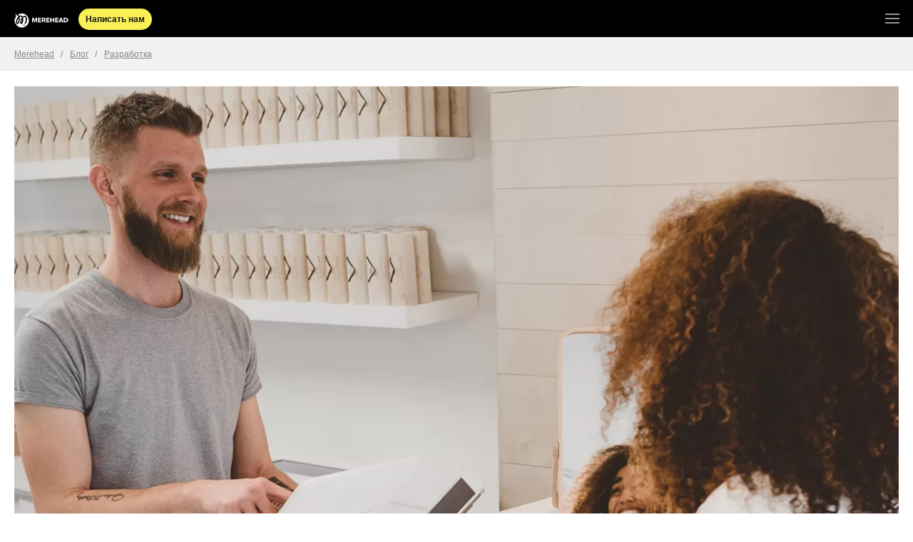

--- FILE ---
content_type: text/html; charset=UTF-8
request_url: https://merehead.com/ru/amp/blog/start-an-online-auction-business/
body_size: 10724
content:
<!DOCTYPE html>
<html amp lang="ru">
<head>
	<meta charset="utf-8" />
	<title>Как Создать Аукционный Бизнес - Merehead</title>
	<meta content="Как Создать Аукционный Бизнес" name="title" />
	<link rel="shortcut icon" type="image/x-icon" href="https://merehead.com/favicon.png" />
	<link rel="apple-touch-icon" type="image/png" href="https://merehead.com/favicon.png" />
	<meta content="width=device-width,minimum-scale=1,initial-scale=1" name="viewport" />
	<meta content="telephone=no" name="format-detection" />
	<meta content="black" name="apple-mobile-web-app-status-bar-style" />
	<meta content="no-referrer-when-downgrade" name="referrer" />
	<meta content="article" property="og:type" />
	<meta content="Как Создать Аукционный Бизнес" property="og:title" />
	<meta content="https://merehead.com/ru/blog/start-an-online-auction-business/" property="og:url" />
	<meta content="https://merehead.com/blog/wp-content/uploads/create-auction-website.jpg" property="og:image"/>
	<meta content="Из этой статьи вы узнаете, как открыть аукционный бизнес. Как разработать бизнес-план и что в нем должно быть, нужна ли регистрация, как сделать свой сайт и сколько это стоит, как рекламировать" property="og:description" />
	<meta content="amp-next-page" name="amp-experiments-opt-in" />
	<link href="https://merehead.com/ru/blog/start-an-online-auction-business/" rel="canonical" />
        <meta name="ez" content="false" />
        
    
    
    <!--<link rel="dns-prefetch" href="https://amp.dev/" crossorigin>  
    <link rel="dns-prefetch" href="https://cdn.ampproject.org" crossorigin>  
    <link rel="dns-prefetch" href="http://doubleclick.net/" crossorigin> 
    <link rel="dns-prefetch" href="https://www.google-analytics.com" crossorigin>  
    <link rel="dns-prefetch" href="https://fonts.gstatic.com/" crossorigin>-->
    <link rel="dns-prefetch" href="https://amp.dev/" crossorigin>  
    <link rel="dns-prefetch" href="https://cdn.ampproject.org" crossorigin>  

    <!--<link rel="preload" as="script" href="https://cdn.ampproject.org/v0.js" >
    <link rel="preload" as="script" href="https://cdn.ampproject.org/v0/amp-ad-0.1.js">
    <link rel="preload" as="script" href="https://cdn.ampproject.org/v0/amp-form-0.1.js">
    <link rel="preload" as="script" href="https://cdn.ampproject.org/v0/amp-analytics-0.1.js">
    <link rel="preload" as="script" href="https://cdn.ampproject.org/v0/amp-sidebar-0.1.js">
    <link rel="preload" as="script" href="https://cdn.ampproject.org/v0/amp-bind-0.1.js">
    <link rel="preload" as="script" href="https://cdn.ampproject.org/v0/amp-mustache-0.2.js">
    <link rel="preload" as="script" href="https://cdn.ampproject.org/v0/amp-youtube-0.1.js">-->

<style amp-custom>
html,
body, div, span, h1, h2, h3, h4, h5, h6, p, em, img, q, small, strong, b, i, dl, dt, dd, form, label, table, tbody, tr, th, td, article, footer, header, menu, nav, section, time {
  background: transparent;
  border: 0;
  font-size: 100%;
  margin: 0;
  outline: 0;
  padding: 0;
  vertical-align: baseline;
}
body {
  line-height: 1;
}
article, footer, header, menu, nav, section {
  display: block;
}
nav ul {
  list-style: none;
}
a {
  background: transparent;
  font-size: 100%;
  margin: 0;
  padding: 0;
  vertical-align: baseline;
}
table {
  border-collapse: collapse;
  border-spacing: 0;
}
hr {
  border: 0;
  border-top: 1px solid #ccc;
  display: block;
  height: 1px;
  margin: 1em 0;
  padding: 0;
}
input, select {
  vertical-align: middle;
}
/*@font-face {
  	font-family: Painter;
  	src: local("OpenSans"), url(/dist/fonts/painter/Painter_PERSONAL_USE_ONLY.ttf);
}*/
body {
  color: #151515;
  font-size: 100%;
  font-family: 'Open Sans', sans-serif;
  background: #fff;
  margin: 0;
  padding: 0;
  min-width: 320px;
}
h1,
h2,
h3{
	/*font-family: 'Montserrat', sans-serif;*/
  font-style: normal;
  font-size: 1.46667rem;
  line-height: 1.13636;
  margin-top: 2rem;
  margin-bottom:1rem;
}

h4,
h5,
h6 {
	/*font-family: 'Montserrat', sans-serif;*/
  font-style: normal;
  font-size: inherit;
  line-height: inherit;
  margin-top: 2rem;
  margin-bottom:1rem;
}
p {
  margin-top: 22px;
  line-height: 1.66667;
  font-size: 1.1rem;
}
p:first-child {
  margin-top: 0;
}
a {
  color: #275da3;
  text-decoration: underline;
}
a:visited {
  /*color: #275da3;*/
}
a:hover {
  text-decoration:none;
  color: #275da3;
}
a.light {
  color: #959595;
}
a.light:hover {
  color: #454545;
}
a.dark {
  color: #151515;
}
b,
strong {
  font-weight: bold;
}
i,
em {
  font-style: italic;
}
.category__div{
	padding: 10px 0 5px 0;
}
.fright{
	float: right;
}
.fleft{
	float: left;
}
.clear{
	clear: both;
}
.clearfix:after {
  content: " ";
  display: block;
  height: 0;
  font-size: 0;
  clear: both;
  visibility: hidden;
}
.b-footer {
  text-align: center;
  background-color: #151515;
}
.b-footer__copyright {
  color: #454545;
  font-size: 1rem;
  padding: 15px 10px;
}
.b-footer__versions {
  font-size: 1rem;
  padding: 15px 10px;
  border-top: 1px solid #353535;
}
.b-header {
  height: 26px;
  padding: 13px 9px 13px 20px;
  position: relative;
  background-color: #000;
}
.b-header__logo {
  /*display: block;*/
  height: 100%;
  top: 3px;
  position: relative;
  text-decoration:none;
}
.b-nav-opener {
  float: right;
  position: relative;
  width: 40px;
  height: 40px;
  top:-7px;
  /*margin-right: 10px;*/
  background-color: transparent;
  border: 0;
  cursor: pointer;
}
.b-nav-opener__burger {
  display: block;
  position: absolute;
  top: 50%;
  left: 50%;
  -webkit-transform: translate(-50%, -50%);
          transform: translate(-50%, -50%);
  width: 20px;
  height: 2px;
  background-color: #959595;
}
.b-nav-opener__burger:before,
.b-nav-opener__burger:after {
  content: '';
  position: absolute;
  width: 100%;
  height: 2px;
  left: 0;
  background-color: #959595;
}
.b-nav-opener__burger:before {
  top: -6px;
}
.b-nav-opener__burger:after {
  bottom: -6px;
}
.b-nav-sidebar {
  display: block;
  position: relative;
  width: 100%;
  padding-left: 10px;
  background: #464646;
  background-size: 100px 25px;
}
.b-nav-sidebar__list {
  height: 100%;
}
.b-nav-sidebar__item {
  height: 23px;
  padding: 5px 30px 5px 5px;
  font: 0.9rem 'Open Sans', sans-serif;
  color: #fff;
  line-height: 1.667;
  letter-spacing: 1px;
  text-transform: uppercase;
}
.b-nav-sidebar__item a {
  display: block;
  height: 23px;
  line-height: 1.667;
  color: #fff;
  text-decoration: none;
  text-shadow: rgba(0,0,0,0.4) 0 -1px 0;
}
.b-nav-sidebar__item:first-child {
  height: 40px;
  line-height: 40px;
}
.b-nav-sidebar__item:first-child a {
  height: 40px;
  line-height: 40px;
}
.b-nav-sidebar__item_separator {
  height: 15px;
  line-height: 11px;
}
.b-nav-sidebar__item_separator span {
  display: inline-block;
  vertical-align: middle;
  width: 100%;
  height: 1px;
  border-top: 1px solid #343434;
  border-bottom: 1px solid #525252;
  overflow: hidden;
}
.b-nav-sidebar__item_separator:first-child {
  display: none;
}
.b-nav-sidebar__item_active a {
  color: #c33;
}
.b-nav-sidebar__item:first-child + .b-nav-sidebar__item {
  margin-top: -5px;
}
.amp-next-page-default-separator {
  display: none;
}
.b-socials__container {
  display: -webkit-inline-box;
  display: inline-flex;
  font-size: 0.9rem;
  vertical-align: top;
}
.b-socials__item {
  display: -webkit-box;
  display: flex;
  box-sizing: border-box;
  width: 20px;
  height: 20px;
  border-radius: 4px;
}
.b-socials__item._big {
  width: 28px;
  height: 28px;
}
.b-socials__item._fb {
  background-color: #5067b0;
  padding-left: 4px;
}
.b-socials__item._fb._big {
  padding-left: 6px;
}
.b-socials__item._tw {
  background-color: #63a9ee;
}
.b-socials__item._tg {
  background-color: #08c;
}
.b-socials__container > .b-socials__item {
  margin-right: 10px;
}
.b-socials__icon {
  display: block;
  margin: auto;
  color: #fff;
}
.b-socials__icon._fb {
  width: 7px;
  height: 12px;
}
.b-socials__icon._fb._big {
  width: 9px;
  height: 15px;
}
.b-socials__icon._tw {
  width: 13px;
  height: 15px;
}
.b-socials__icon._tw._big {
  width: 15px;
  height: 16px;
}
.b-socials__icon._tg {
  height: 12px;
  width: 13px;
}
.b-socials__icon._lj {
  height: 100%;
  width: 100%;
  color: #00b0ea;
}
.b-topic {
  padding: 22px 20px 10px;
}
.b-topic._article .b-label {
  text-align: left;
}
.b-topic._brief {
  padding: 0 10px 10px;
}
.b-topic__header {
  position: relative;
}
.b-topic._articles .b-topic__header {
  text-align: center;
}
.b-topic._columns .b-topic__header {
  min-height: 110px;
  padding: 0 80px 12px 0;
  border-bottom: 5px solid #151515;
}
.b-topic__date, .small {
  color: #959595;
  font-size: 0.9rem;
  font-family: 'Open Sans', sans-serif;
  margin-bottom:1rem;
}
.b-topic._pressrelease .b-topic__date:after {
  content: '\43F\440\435\441\441-\440\435\43B\438\437';
  display: inline-block;
  width: 80px;
  height: 17px;
  margin-left: 5px;
  border-radius: 3px;
  text-transform: uppercase;
  text-align: center;
  font: bold 10px/17px 'Open Sans', sans-serif;
  letter-spacing: 1px;
  color: #fff;
  background: #959595;
}
.b-topic._brief .b-topic__date {
  margin-bottom: 3px;
  color: #a7a7a7;
}
.b-topic__title {
  margin: 10px 0;
  font: 32px/36px 'Open Sans', sans-serif;
  color: #151515;
  font-weight: bold;
}
.b-topic._articles .b-topic__title,
.b-topic._photo .b-topic__title,
.b-topic._columns .b-topic__title,
.b-topic._brief .b-topic__title {
  font: bold 30px/1.1 'Open Sans', sans-serif;
}
.b-topic._brief .b-topic__title {
  margin: 0;
  color: #fff;
}
.b-topic__body {
  padding: 20px 0 0;
  font: 1.1rem 'Open Sans', sans-serif;
  color: #444;
  line-height: 1.7;
}
.b-topic__body amp-img, .b-topic__body amp-youtube, .b-topic__body amp-ad{
	margin-top:1rem;
	margin-bottom:1rem;
}
.b-topic__body br {
  content: "";
  margin: 3em;
  display: block;
  font-size: 24%;
}
.b-topic__body h1 {
  margin-top: 22px;
  font: bold 22px/26px 'Open Sans', sans-serif;
}
.b-topic__body h2 {
  margin-top: 2rem;
  margin-bottom:1rem;
  font: bold 22px/26px 'Open Sans', sans-serif;
}
.b-topic._brief .b-topic__body {
  padding: 0;
  margin-top: 10px;
}
.b-topic._not-supported .b-topic__body {
  padding: 20px 0;
}
.b-topic__back {
  display: inline-block;
  margin-top: 15px;
  padding: 5px 7px;
  border-radius: 5px;
  border: 1px solid #d5d5d5;
  background: #f5f5f5;
  font-size: 11px;
  text-decoration: none;
  color: #454545;
}
.b-topic__socials {
  margin-top: 20px;
}
.div-banner{
	padding-top: 20px;
}
.call-to-action{
	padding: 40px;
	background: #f0f7ff;
	margin-top:30px;
	border-left: 2px solid #fdf235;
}
.breadcrumbs {
	background-color:#f1f1f1;
	padding: 15px 20px;
	border-bottom: 1px solid #ebedee; }
.breadcrumbs div[itemtype]{
	display:inline-block;
}
.breadcrumbs a{
	color:#878787;
	font-size:12px;
	display:inline;
}
.breadcrumbs .hyphen{
	color:#878787;
	font-size:0.8em;
	display:inline;
	margin:0 5px;
	font-style:normal;
}
.breadcrumbs a:hover{border-bottom:1px solid #878787;}
.breadcrumbs a.active{
	color:#000;
	display:inline;
}

.form_div{
  background: #f4f4f4;
  padding: 20px;
  margin: 30px 0 0 0;
}
.form_top{
  font-size: 22px;
  padding: 15px 0;
  font-weight: bold;
  text-align: center;
  text-transform: uppercase;
}
.form_div div{
  font-size: 1rem;
  padding: 15px 0 5px 0;
}
.form_input{
  width: 100%;
  padding: 10px 0px;
  font-size: 1rem;
  font-family: 'Open Sans', sans-serif;
}
.form_textarea{
  width: 100%;
  padding: 10px 0px;
  font-size: 1rem;
  height: 100px;
  font-family: 'Open Sans', sans-serif;
}
.form_submit{
  width: 100%;
  padding: 10px 0px;
  font-size: 1rem;
  text-align: center;
}
.amp_result{
  color: green;
}
.form_input_bot{
  display: none;
}
.form_result{
    text-align: center;
    background: #27ae60;
    color: #fff;
    font-size: 1.1rem;
    padding: 20px 0;
}

.top-btn {
  display: inline-block;
  line-height: 30px;
  border-radius: 20px;
  text-align: center;
  background: #f9f055;
  font-weight: 700;
  font-size: 12px;
  text-decoration:none;
  padding: 0 10px;
  color: #181818;
  position: absolute;
  top: -26px;
  white-space: nowrap;
}
  .top-btn:hover {
    color: #181818;
    background: #d7cf49;
    transition: all 0.3s ease-in; }
  .top-btn:focus {
    color: inherit; }
  .top-btn span {
    padding-right: 10px; }
  .top-btn--demo {
    width: auto;
    padding-left: 20px;
    padding-right: 20px;
    background: #446393;
    color: #fff; }
    .top-btn--demo:hover {
      background: #3c5782;
      color: #fff; }
    .top-btn--demo:focus {
      color: #fff; }


.header-action{
	display:inline-block;
	position: relative;
	margin-left:10px;
}

  
     

.top_ctr_section{
    background-color: #f4f4f4;
    border: 1px solid #ededed;
    padding: 20px 10px;
    border-radius: 0;
    text-align: center;
    max-width: 100%;
    margin-bottom: 10px;
    margin-bottom: 15px;
}

.top_ctr_section div{
    font-size: 26px;
    }
.top_ctr_section b{
    font-weight: 600;
    }
.top_ctr_section span{
    font-size: 16px;
    color: #666;
    margin: 0 10px;
    display: block;
    }
.top_ctr_section .top-btn{
    margin-top:20px;
    display: inline-block;
    color: #fff;
    font-size:18px;
    width:auto;
    position: inherit;
    padding: 5px 20px;
    font-weight: normal;
    }
.top-btn--demo:hover {
      background: #3c5782;
      color: #fff; }
.top-btn--demo:focus {
      color: #fff; }
        
:root {
  --header-height: 3em;
}
.b-header {
  position: sticky;
  position: -webkit-sticky;
  top: 0;
  left: 0;
  right: 0;
  /*height: var(--header-height);*/
  z-index: 1000;
}

:target {
  display: block;
  position: relative;
  top: calc(-1 * var(--header-height) - 8px);
  visibility: hidden;
}

.b-topic__body ol + br, .b-topic__body ul+br, .b-topic__body li+br{
	display:none;
}

[data-type=faq]{
	background-color:#f4f4f4;
	display:block;
    position: relative;
    padding: 10px 20px;
    border-bottom: 1px solid #ccc;
}
[data-type=faq] br, [data-type=faq]+br{ display: none;}
[data-type=faq] div{
	/*display:none;*/
	font-style: italic;
}
[data-type=faq]:last-child{
    border-bottom: none;
    }
[data-type=faq] .title {
	display:block;
	font-style:normal;
    padding-left: 30px;
    font-weight: 600;
}
[data-type=faq] .title::before {    
    content:"\2192";
    position: absolute;
    left: 20px;
    top: 8px;
    }</style>
<style amp-boilerplate>body{-webkit-animation:-amp-start 8s steps(1,end) 0s 1 normal both;-moz-animation:-amp-start 8s steps(1,end) 0s 1 normal both;-ms-animation:-amp-start 8s steps(1,end) 0s 1 normal both;animation:-amp-start 8s steps(1,end) 0s 1 normal both}@-webkit-keyframes -amp-start{from{visibility:hidden}to{visibility:visible}}@-moz-keyframes -amp-start{from{visibility:hidden}to{visibility:visible}}@-ms-keyframes -amp-start{from{visibility:hidden}to{visibility:visible}}@-o-keyframes -amp-start{from{visibility:hidden}to{visibility:visible}}@keyframes -amp-start{from{visibility:hidden}to{visibility:visible}}</style>
<noscript><style amp-boilerplate>body{-webkit-animation:none;-moz-animation:none;-ms-animation:none;animation:none}</style></noscript>

<script type='application/ld+json'>{
"@context": "https://schema.org",
"@graph": [
{
  "id": "https://merehead.com/#website",
  "type": "WebSite",
  "name": "Merehead",
  "url": "https://merehead.com/"
},
{
  "id": "https://merehead.com/ru/blog/start-an-online-auction-business/#primaryimage",
  "type": "ImageObject",
  "height": 734,
  "url": "https://merehead.com/blog/wp-content/uploads/create-auction-website.jpg",
  "width": 1100},
{
  "id": "https://merehead.com/ru/blog/start-an-online-auction-business/#webpage",
  "type": "WebPage",
  "author": {
    "id": "https://merehead.com/#/schema/person/e7a5abcc264fa19a6915317f7dea15d3"
  },
  "headline": "Как Создать Аукционный Бизнес",
  "image": [
    "https://merehead.com/blog/wp-content/uploads/create-auction-website.jpg","https://merehead.com/blog/wp-content/uploads/1-198.png","https://merehead.com/blog/wp-content/uploads/2-205.png","https://merehead.com/blog/wp-content/uploads/3-186.png"   ],
  "thumbnailUrl": "https://merehead.com/blog/wp-content/uploads/create-auction-website.jpg",
  "publisher": {
    "@type": "Organization",
    "name": "Merehead",
    "logo": {
      "@type": "ImageObject",
      "url": "https://merehead.com/dist/img/logo-600-60.jpg",
      "width": 600,
      "height": 60
    }
  },
  "breadcrumb": {
    "id": "https://merehead.com/ru/blog/start-an-online-auction-business/#breadcrumb"
  },
  "dateModified": "2024-06-01 09:27:37",
  "datePublished": "2024-06-01 09:27:37",
  "inLanguage": "ru",
  "isPartOf": {
    "id": "https://merehead.com/#website"
  },
  "name": "Как Создать Аукционный Бизнес",
  "primaryImageOfPage": {
    "id": "https://merehead.com/ru/blog/start-an-online-auction-business/#primaryimage"
  },
  "url": "https://merehead.com/ru/blog/start-an-online-auction-business/"
},
{
  "id": "https://merehead.com/ru/blog/start-an-online-auction-business/#breadcrumb",
  "type": "BreadcrumbList",
  "itemListElement": [
    {
      "type": "ListItem",
      "item": {
        "id": "https://merehead.com/",
        "type": "WebPage",
        "name": "Merehead",
        "url": "https://merehead.com/"
      },
      "position": 1
    },
    {
      "type": "ListItem",
      "item": {
        "id": "https://merehead.com/ru/blog/category/custom-web-development/",
        "type": "WebPage",
        "name": "Разработка",
        "url": "https://merehead.com/ru/blog/category/custom-web-development/"
      },
      "position": 2
    },
    {
      "type": "ListItem",
      "item": {
        "id": "https://merehead.com/ru/blog/start-an-online-auction-business/",
        "type": "WebPage",
        "name": "Как Создать Аукционный Бизнес",
        "url": "https://merehead.com/ru/blog/start-an-online-auction-business/"
      },
      "position": 3
    }
  ]
},
{
  "id": "https://merehead.com/#/schema/person/e7a5abcc264fa19a6915317f7dea15d3",
  "type": "Person",
  "name": "Юрий Мусиенко",
  "sameAs": []
}
]
}
</script>
<script src="https://cdn.ampproject.org/v0.js" async="async"></script>
<script src="https://cdn.ampproject.org/v0/amp-form-0.1.js" async custom-element="amp-form"></script>
<script src="https://cdn.ampproject.org/v0/amp-analytics-0.1.js" async="async" custom-element="amp-analytics"></script>
<script src="https://cdn.ampproject.org/v0/amp-sidebar-0.1.js" async="async" custom-element="amp-sidebar"></script>
<script src="https://cdn.ampproject.org/v0/amp-bind-0.1.js" async custom-element="amp-bind"></script>
<script src="https://cdn.ampproject.org/v0/amp-mustache-0.2.js" async custom-template="amp-mustache"></script>
	
<script async custom-element="amp-analytics" src="https://cdn.ampproject.org/v0/amp-analytics-0.1.js"></script> 
<amp-analytics type="gtag" data-credentials="include">
   <script type="application/json"> 
	  {
	  "vars" : { 
		  "gtag_id": "G-D6PL1TW2VY", 
		  "config": { 
			  "G-D6PL1TW2VY": { 
					"groups": "default" 
					}
				}
			}
		} 
   </script> 
</amp-analytics>
	

    
</head>
<body id="body">
	

	
	<div class="b-header">
		<a class="b-header__logo" href="/ru/?from=amp" title="Merehead">
			<amp-img src="/dist/img/_logo_amp.png" alt="Merehead" width="76" height="25" srcset="
                    /dist/img/_logo_amp.png 76w,
                    /dist/img/_logo.png 300w"></amp-img>
		</a>
        
       <div class="header-action">
			<a id="QuoteModalBtn" href="/ru/contact_us/?from=amp" class="top-btn">
			  Написать нам
			</a>
		</div>
        

		<button class="b-nav-opener" on="tap:nav-sidebar.toggle"><span class="b-nav-opener__burger"></span></button>
	</div>


	<amp-sidebar class="b-nav-sidebar" id="nav-sidebar" layout="nodisplay" side="left"><ul class="b-nav-sidebar__list"><li class="b-nav-sidebar__item"><a href="https://merehead.com/ru/?from=amp">Главная</a></li><li class="b-nav-sidebar__item"><a href="https://merehead.com/ru/blog/?from=amp">Блог</a></li><li class="b-nav-sidebar__item"><a href="https://merehead.com/ru/about_us/?from=amp">О компании</a></li><li class="b-nav-sidebar__item"><a href="https://merehead.com/ru/contact_us/?from=amp">Контакты</a></li><li class="b-nav-sidebar__item"><a href="https://merehead.com/ru/contact_us/?from=amp">Написать нам</a></li><li class="b-nav-sidebar__item b-nav-sidebar__item_separator"><span></span></li><li class="b-nav-sidebar__item"><a target="_blank" href="https://merehead.com/ru/blog/category/blockchain/?from=amp">Блокчейн</a></li><li class="b-nav-sidebar__item"><a target="_blank" href="https://merehead.com/ru/blog/category/help-developers/?from=amp">Кодирование</a></li><li class="b-nav-sidebar__item"><a target="_blank" href="https://merehead.com/ru/blog/category/cryptocurrency-platform/?from=amp">Криптовалюта</a></li><li class="b-nav-sidebar__item"><a target="_blank" href="https://merehead.com/ru/blog/category/design/?from=amp">Дизайн</a></li><li class="b-nav-sidebar__item"><a target="_blank" href="https://merehead.com/ru/blog/category/custom-web-development/?from=amp">Разработка</a></li><li class="b-nav-sidebar__item"><a target="_blank" href="https://merehead.com/ru/blog/category/other/?from=amp">Обучение</a></li><li class="b-nav-sidebar__item"><a target="_blank" href="https://merehead.com/ru/blog/category/mobile-app/?from=amp">Мобильные приложения</a></li><li class="b-nav-sidebar__item"><a target="_blank" href="https://merehead.com/ru/blog/category/other-trends/?from=amp">Тренды</a></li></ul></amp-sidebar>


	<section class="breadcrumbs">
	    <div itemscope itemtype="http://data-vocabulary.org/Breadcrumb">
	    	<a href="/ru/" itemprop="url" rel="nofollow">
	        	<span itemprop="title">Merehead</span>
	         </a>
	    </div>  
	    <i class="hyphen" id="hyphen-1">/</i>

	    <div itemscope itemtype="http://data-vocabulary.org/Breadcrumb">
	    	<a href="/ru/blog/" itemprop="url" rel="nofollow">
	        	<span itemprop="title">Блог</span>
	         </a>
	    </div>     
	    <i class="hyphen">/</i>
	      
	      
	    <div itemscope itemtype="http://data-vocabulary.org/Breadcrumb">
	    	<a href="/ru/blog/category/custom-web-development/" itemprop="url" rel="nofollow">
	        	<span itemprop="title">Разработка</span>
	         </a>
	    </div>
	</section>


	<div class="b-topic _news"><div class="b-topic__header">
		
		<amp-img src="https://merehead.com/blog/wp-content/uploads/create-auction-website.jpg" alt="Как Создать Аукционный Бизнес" width="1100" height="734" layout="responsive"></amp-img>
		<div class="category__div">
			<div class="b-topic__date fleft"> Категория: Разработка </div>
			<div class="b-topic__date fright"> 01.06.2024 </div>
			<div class="clear"></div>
		</div>
		
		<h1 class="b-topic__title">Как Создать Аукционный Бизнес</h1>


	</div>

        
        
	<div class="b-topic__body">
                
        Из этой статьи вы узнаете, как открыть аукционный бизнес. Как разработать бизнес-план и что в нем должно быть, нужна ли регистрация, как сделать свой сайт и сколько это стоит, как рекламировать онлайн-аукционы и другие важные моменты.
<br><br>
<br><br><h2>Разработка бизнес-плана</h2>
<br><br>Даже если не планируете брать кредит или привлекать венчурный капитал, вам следует составить подробный бизнес-план вашего проекта. Так вы сможете понять, какой именно бизнес вы хотите открыть и что для этого нужно. Единственно верных правил написания бизнес-плана нет, но обычно он содержит следующие сведения:
<br><br>
<br><br><strong>Анализ отрасли</strong>. Информация о состоянии рынка онлайн-аукционов с акцентом на регион, где вы планируете работать, и перспективы развития отрасли в целом и выбранной вами нише. Здесь важно понять текущее состояние ниши, так как это определит перспективы и маркетинговую политику.
<br><br>
<br><br>К примеру, по данным агентства <a href="https://www.prweb.com/" target="_blank" rel="nofollow noopener noreferrer">PRWEB</a>, рынок онлайн-аукционов в США один из самых быстро растущих, прибавляющий в среднем по 12% в год. В отрасли работают более 130 000 <a href="https://merehead.com/ru/blog/how-to-open-own-marketplace/">онлайн маркетплейсов</a> и интернет-аукционов, которые обеспечивают занятостью 500 000 сотрудников. При этом в отрасли относительно высокая концентрация, поскольку на лидеров рынка (eBay, Etsy и прочих) приходится большая часть продаж.
<br><br>
<br><br>Эти данные говорят, что рынок находится на стадии роста, но уже видно, кто займет лидирующие позиции (если ничего не изменится). Тем не менее это не означает, что здесь нет места новичкам. Наоборот, пока рынок растет, всегда имеет смысл <a href="https://merehead.com/ru/blog/create-a-start-up-from-scratch/">создавать свой стартап</a>. Но нужно выбрать правильную бизнес-стратегию: найти узкую нишу и, подобно Amazon и Google, пройти путь от специализированного проекта до глобального игрока, который занимается всем подряд.
<br><br>
<br><br><strong>Анализ конкурентов</strong>. Для того чтобы найти такую нишу, нужно провести анализ конкурентов: какие ниши уже представлены и удовлетворены ли пользователи существующими онлайн аукционами. Вот какие ниши и кем уже заняты в США и ЕС:
<br><br>
<br><br><amp-img src="https://merehead.com/blog/wp-content/uploads/1-198.png" alt="Создать Аукционный Бизнес в США" width="658" height="417" layout="responsive"></amp-img>
<br><br>
<br><br>Понять, удовлетворены ли пользователи, можно по отзывам на сайте для аукциона и в <a href="https://merehead.com/ru/blog/build-a-social-network-website-from-scratch/">социальных сетях</a>, а также по интернет-метрикам площадки: если рынок (ниша) растет, а посещаемость и объемы торгов падают, значит, у сайта проблемы и вы можете «перехватить» его аудиторию.
<br><br>
<br><br><strong>Выбор ниши</strong>. В идеале нужно найти никем не занятую нишу. Так у вас будет время, чтобы за небольшие деньги создать сайт-аукцион и довести его до ума. Проблема в том, что в развитых странах пустых ниш не осталось, поэтому если вы планируете начать в США, Канаде, Западной Европе, Австралии или Юго-Восточной Азии, сразу готовьтесь к серьезной борьбе с конкурентами, поскольку в этих странах не осталось свободных ниш. То есть будьте готовы потратить довольно много денег и усилий на запуск онлайн-аукциона и его продвижение.
<br><br>
<br><br>Пустующие рынки можно найти в странах Африки, Восточной Европы, Азии и Южной Америки, поэтому если вы планируете запустить <strong>аукционный бизнес</strong>, лучше всего это делать в перечисленных регионах. Такими нишами могут быть:
<br><br><ol>
<br><br> 	<li>Жилая и коммерческая недвижимость.</li>
<br><br> 	<li>Страховые услуги (например, автостраховка).</li>
<br><br> 	<li>Тендеры на строительство, услуги грузоперевозок.</li>
<br><br> 	<li>Мебель, домашняя утварь, бытовая техника.</li>
<br><br> 	<li>Благотворительные аукционы.</li>
<br><br> 	<li>Финансовые услуги, кредиты.</li>
<br><br> 	<li>Авторынок.</li>
<br><br> 	<li>Прочее.</li>
<br><br></ol>
<br><br>
<br><br><strong>Выбор бизнес-модели</strong>. После выбора ниши в бизнес-плане нужно описать, как будет работать ваш аукционный бизнес и каким образом вы будете зарабатывать деньги. Работать ваша площадка может по одной из двух моделей:
<br><br><ol>
<br><br> 	<li>Аукцион одного продавца. По такой модели работают известные аукционные дома. Они создают сайты, чтобы продавать товары от своего имени. В такой модели владелец бизнеса занимается всем — от поиска товара и закупок до оформления документов и почтовой пересылки. Зарабатывают такие веб-сайты на разнице между ценой закупки и ценой продажи.</li>
<br><br> 	<li>Мультивендорная площадка. Такую бизнес-модель выбрали eBay и Etsy. Они создали платформы, на которых любой желающий может как продавать, так и покупать товары. Зарабатывают такие площадки на плате за листинг, рекламе, премиум-функциях, продаже персональных данных.</li>
<br><br></ol>
<br><br>
<br><br><strong>Экономический анализ</strong>. В конце бизнес-плана нужно рассчитать ориентировочную стоимость запуска аукционного бизнеса. Бюджет должен включать разработку сайта, маркетинг, зарплату персонала, обслуживание, юридические услуги, фискальные сборы и налоги, аренду или покупку недвижимости и прочие расходы. Кроме того, экономический анализ должен также включать прогноз развития бизнеса при инертном, благоприятном и неблагоприятном ходе событий.
<br><br>
<br><br><h2>Место регистрации юридического лица</h2>
<br><br><amp-img src="https://merehead.com/blog/wp-content/uploads/2-205.png" alt="Сколько стоит регистрация LLC" width="742" height="489" layout="responsive"></amp-img>
<br><br><div class="small">Сколько стоит регистрация limited company в США по штатам</div>
<br><br>
<br><br><strong>Если вы резидент</strong>. Бизнес лучше регистрировать там, где будет находиться большая его часть (офис, торговые точки и склады, если они есть) или в месте проживания. Это упростит регистрацию компании, налогообложение и бухгалтерию. Но это не обязательное правило. Законы большинства стран позволяют иметь главный офис в одном месте, проживать в другом, а вести бизнес в третьем. Например, в США вполне можно открыть офис в штате Вашингтон, а бизнес вести в Калифорнии. Для этого нужно получить иностранную квалификацию.
<br><br>
<br><br><strong>Если вы не резидент</strong>. Если вы намерены запустить интернет-аукцион с ориентацией на страну, в которой вы физически не пребываете, вам нужно получить статус бизнесмена-нерезидента. Обычно это довольно простая процедура, которую можно провести без личного приезда в страну регистрации. К примеру, в США это проще и выгоднее делать в следующих штатах:
<br><br><ol>
<br><br> 	<li>Делавэр выбирают, если хотят создать американскую компанию, чтобы привлекать американский инвестиционный / венчурный капитал, начать онлайн-бизнес или открыть представительство действующего бизнеса. В штате самое устойчивое законодательство и довольно низкие налоги.</li>
<br><br> 	<li>Вайоминг выбирают, если нужно создать компанию в Штатах, чтобы открыть счет в банке США и / или торговый счет для приема платежей с помощью банковских карт. Открывать филиал или иметь физическое присутствие необязательно. Кроме того, в Вайоминге самые низкие ежегодные государственные сборы: Corp / LLC — 50 долл.</li>
<br><br></ol>
<br><br>
<br><br><h2>Регистрация аукционного онлайн-бизнеса</h2>
<br><br><strong>Регистрация бизнеса</strong>. Желающему начать аукционный бизнес, как правило, доступно несколько форм регистрации юридического лица. Например, в США это индивидуальный предприниматель, общество с ограниченной ответственностью, партнерство и корпорация. Начинающие бизнесмены обычно выбирают индивидуальное предприятие, поскольку у него проще регистрация и отчетность.
<br><br>
<br><br>Однако нужно помнить, что у индивидуального предпринимателя есть несколько очень важных недостатков. Так, если бизнес будет расширяться, то юридическое лицо нужно перерегистрировать — это дополнительные усилия и расходы. Помимо этого, если у бизнеса возникнут долги, то индивидуальный предприниматель будет нести за них ответственность всем своим имуществом.
<br><br>
<br><br>Желающие обезопасить себя от этих проблем выбирают корпорацию или общество с ограниченной ответственностью. Кроме того, статус LLC или C-corp добавляют значимости бизнесу, делая его в лице пользователей и партнеров более солидным и надежным. А еще так проще оптимизировать налоги. Какие документы нужны для запуска онлайн-аукциона в США:
<br><br><ol>
<br><br> 	<li>Employer Identification Number (EIN).</li>
<br><br> 	<li>Federal Tax Identification Number (TIN).</li>
<br><br> 	<li>Operating Agreement for LLCs.</li>
<br><br> 	<li>Certificate of Incorporation.</li>
<br>
        


    

	</div>

	</div>

	<div class="form_div" data-ads='8'>

      <form method="post" action-xhr="?" target="_top">
  
        <div class="form_top">Написать нам</div>
  
        <div submit-success>
          <template type="amp-mustache">
            <span class="amp_result">Спасибо. Ваше сообщение отправлено.</span>
          </template>
        </div>

        <div submit-error>
          <template type="amp-mustache">
            <span class="amp_result">Спасибо. Ваше сообщение отправлено.</span>
          </template>
        </div>

        <div>Имя*:</div>
        <input class="form_input" type="text" name="name" id="name" required>

        <div>
          <span>Email*:</span>
          <input class="form_input" type="text" name="email" id="email" required>
        </div>

        <div>Сообщение:</div>
        <textarea class="form_textarea" name="message" id="message"></textarea>

        <input type="hidden" name="tag" id="tag" value="amp">
		
		<input type="hidden" id="source_page" name="source_page" value="/ru/amp/blog/start-an-online-auction-business/" />
        
        <input class="form_input_bot" type="text" name="username" id="username" value="">

        <input class="form_submit" type="submit" value="Отправить">

      </form>

    </div>

	<div class="b-footer" id="footer">
		<section class="b-footer__copyright">© 2015 - 2026 Merehead</section>
		<!--<div class="b-footer__versions"><a class="light www" href="https://merehead.com/ru/blog/start-an-online-auction-business/">Десктопная версия</a></div>-->
	</div>
</body>
</html>